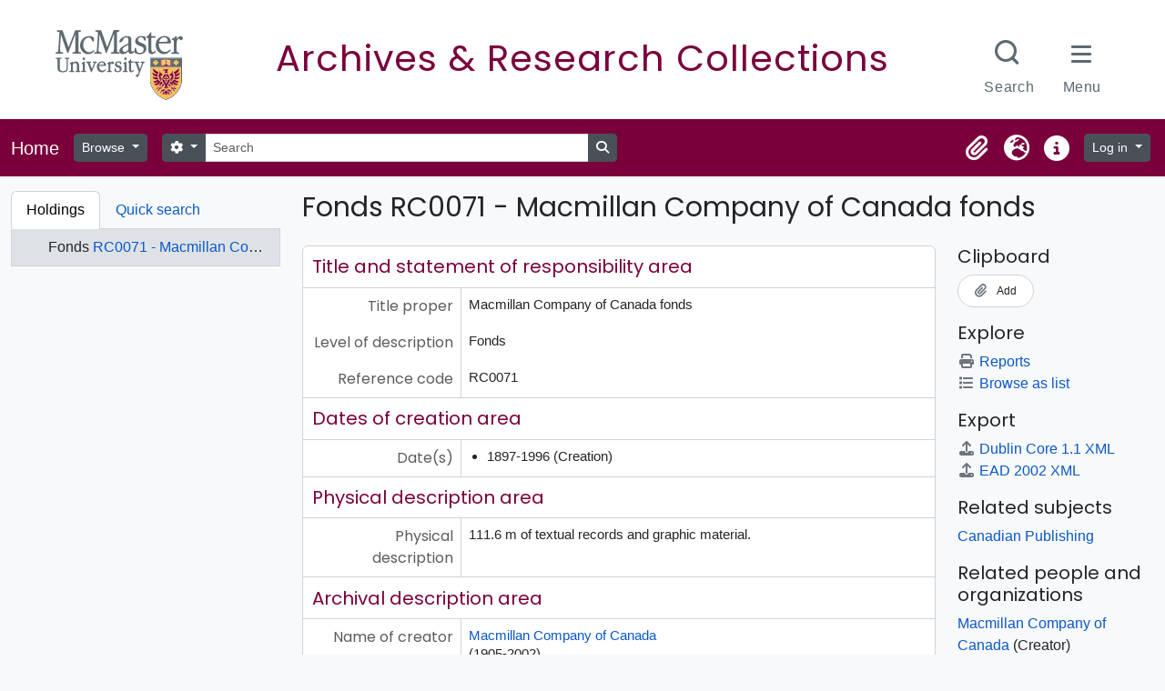

--- FILE ---
content_type: text/html; charset=utf-8
request_url: https://archives.mcmaster.ca/index.php/macmillan-company-of-canada-fonds
body_size: 10655
content:
<!DOCTYPE html>
<html lang="en" dir="ltr">
  <head>
    <meta charset="utf-8">
    <meta name="viewport" content="width=device-width, initial-scale=1">
    <title>Macmillan Company of Canada fonds - Search Research Collections</title>
        <link rel="shortcut icon" href="/favicon.ico">
    <script defer src="/dist/js/vendor.bundle.51cf3c3989802bda6211.js"></script><script defer src="/dist/js/arMcMasterLibraryB5Plugin.bundle.8eda0b14957de45a2fe0.js"></script><link href="/dist/css/arMcMasterLibraryB5Plugin.bundle.35c64dd2718c3623b650.css" rel="stylesheet">
	<link rel="stylesheet" href="https://documents.mcmaster.ca/www/cdn/css/1.0/mcm-bw.css">
	<link href="https://fonts.googleapis.com/css2?family=Poppins:ital,wght@0,100;0,200;0,300;0,400;0,500;0,600;0,700;0,800;0,900;1,100;1,200;1,300;1,400;1,500;1,600;1,700;1,800;1,900&display=swap" rel="stylesheet">
      </head>
  <body class="d-flex flex-column min-vh-100 sfRadPlugin index">
        <div class="visually-hidden-focusable p-3 border-bottom">
  <a class="btn btn-sm btn-secondary" href="#main-column">
    Skip to main content  </a>
</div>
    



<header id="top-bar" class="navbar navbar-expand-lg navbar-dark" role="navigation" aria-label="Main navigation">
  <div class="container-fluid">
          <a class="navbar-brand d-flex flex-wrap flex-lg-nowrap align-items-center py-0 me-0" href="/index.php/" rel="home">
                          <span class="text-wrap my-1 me-3">Home</span>
              </a>
        <button class="navbar-toggler atom-btn-secondary my-2 me-1 px-1" type="button" data-bs-toggle="collapse" data-bs-target="#navbar-content" aria-controls="navbar-content" aria-expanded="false">
      <i 
        class="fas fa-2x fa-fw fa-bars" 
        data-bs-toggle="tooltip"
        data-bs-placement="bottom"
        title="Toggle navigation"
        aria-hidden="true">
      </i>
      <span class="visually-hidden">Toggle navigation</span>
    </button>
    <div class="collapse navbar-collapse flex-wrap justify-content-end me-1" id="navbar-content">
      <div class="d-flex flex-wrap flex-lg-nowrap flex-grow-1">
        <div class="dropdown my-2 me-3">
  <button class="btn btn-sm atom-btn-secondary dropdown-toggle" type="button" id="browse-menu" data-bs-toggle="dropdown" aria-expanded="false">
    Browse  </button>
  <ul class="dropdown-menu mt-2" aria-labelledby="browse-menu">
    <li>
      <h2 class="dropdown-header">
        Browse      </h2>
    </li>
                  <li id="node_browseInformationObjects">
          <a class="dropdown-item" href="/index.php/informationobject/browse" title="Archival descriptions">Archival descriptions</a>        </li>
                        <li id="node_browseActors">
          <a class="dropdown-item" href="/index.php/actor/browse" title="Authority records">Authority records</a>        </li>
                        <li id="node_browseSubjects">
          <a class="dropdown-item" href="/index.php/taxonomy/index/id/35" title="Subjects">Subjects</a>        </li>
            </ul>
</div>
        <form
  id="search-box"
  class="d-flex flex-grow-1 my-2"
  role="search"
  action="/index.php/informationobject/browse">
  <h2 class="visually-hidden">Search</h2>
  <input type="hidden" name="topLod" value="0">
  <input type="hidden" name="sort" value="relevance">
  <div class="input-group flex-nowrap">
    <button
      id="search-box-options"
      class="btn btn-sm atom-btn-secondary dropdown-toggle"
      type="button"
      data-bs-toggle="dropdown"
      data-bs-auto-close="outside"
      aria-expanded="false">
      <i class="fas fa-cog" aria-hidden="true"></i>
      <span class="visually-hidden">Search options</span>
    </button>
    <div class="dropdown-menu mt-2" aria-labelledby="search-box-options">
            <a class="dropdown-item" href="/index.php/informationobject/browse?showAdvanced=1&topLod=0">
        Advanced search      </a>
    </div>
    <input
      id="search-box-input"
      class="form-control form-control-sm dropdown-toggle"
      type="search"
      name="query"
      autocomplete="off"
      value=""
      placeholder="Search"
      data-url="/index.php/search/autocomplete"
      data-bs-toggle="dropdown"
      aria-label="Search"
      aria-expanded="false">
    <ul id="search-box-results" class="dropdown-menu mt-2" aria-labelledby="search-box-input"></ul>
    <button class="btn btn-sm atom-btn-secondary" type="submit">
      <i class="fas fa-search" aria-hidden="true"></i>
      <span class="visually-hidden">Search in browse page</span>
    </button>
  </div>
</form>
      </div>
      <div class="d-flex flex-nowrap flex-column flex-lg-row align-items-strech align-items-lg-center">
        <ul class="navbar-nav mx-lg-2">
                    <li class="nav-item dropdown d-flex flex-column">
  <a
    class="nav-link dropdown-toggle d-flex align-items-center p-0"
    href="#"
    id="clipboard-menu"
    role="button"
    data-bs-toggle="dropdown"
    aria-expanded="false"
    data-total-count-label="records added"
    data-alert-close="Close"
    data-load-alert-message="There was an error loading the clipboard content."
    data-export-alert-message="The clipboard is empty for this entity type."
    data-export-check-url="/index.php/clipboard/exportCheck"
    data-delete-alert-message="Note: clipboard items unclipped in this page will be removed from the clipboard when the page is refreshed. You can re-select them now, or reload the page to remove them completely. Using the sort or print preview buttons will also cause a page reload - so anything currently deselected will be lost!">
    <i
      class="fas fa-2x fa-fw fa-paperclip px-0 px-lg-2 py-2"
      data-bs-toggle="tooltip"
      data-bs-placement="bottom"
      data-bs-custom-class="d-none d-lg-block"
      title="Clipboard"
      aria-hidden="true">
    </i>
    <span class="d-lg-none mx-1" aria-hidden="true">
      Clipboard    </span>
    <span class="visually-hidden">
      Clipboard    </span>
  </a>
  <ul class="dropdown-menu dropdown-menu-end mb-2" aria-labelledby="clipboard-menu">
    <li>
      <h2 class="dropdown-header">
        Clipboard      </h2>
    </li>
    <li class="text-muted text-nowrap px-3 pb-2">
      <span
        id="counts-block"
        data-information-object-label="Archival description"
        data-actor-object-label="Authority record"
        data-repository-object-label="Archival institution">
      </span>
    </li>
                  <li id="node_clearClipboard">
          <a class="dropdown-item" href="/index.php/" title="Clear all selections">Clear all selections</a>        </li>
                        <li id="node_goToClipboard">
          <a class="dropdown-item" href="/index.php/clipboard/view" title="Go to clipboard">Go to clipboard</a>        </li>
                        <li id="node_loadClipboard">
          <a class="dropdown-item" href="/index.php/clipboard/load" title="Load clipboard">Load clipboard</a>        </li>
                        <li id="node_saveClipboard">
          <a class="dropdown-item" href="/index.php/clipboard/save" title="Save clipboard">Save clipboard</a>        </li>
            </ul>
</li>
                      <li class="nav-item dropdown d-flex flex-column">
  <a
    class="nav-link dropdown-toggle d-flex align-items-center p-0"
    href="#"
    id="language-menu"
    role="button"
    data-bs-toggle="dropdown"
    aria-expanded="false">
    <i
      class="fas fa-2x fa-fw fa-globe-europe px-0 px-lg-2 py-2"
      data-bs-toggle="tooltip"
      data-bs-placement="bottom"
      data-bs-custom-class="d-none d-lg-block"
      title="Language"
      aria-hidden="true">
    </i>
    <span class="d-lg-none mx-1" aria-hidden="true">
      Language    </span>
    <span class="visually-hidden">
      Language    </span>  
  </a>
  <ul class="dropdown-menu dropdown-menu-end mb-2" aria-labelledby="language-menu">
    <li>
      <h2 class="dropdown-header">
        Language      </h2>
    </li>
          <li>
        <a class="dropdown-item" href="/index.php/macmillan-company-of-canada-fonds;rad?sf_culture=en" title="English">English</a>      </li>
          <li>
        <a class="dropdown-item" href="/index.php/macmillan-company-of-canada-fonds;rad?sf_culture=fr" title="Français">Français</a>      </li>
          <li>
        <a class="dropdown-item" href="/index.php/macmillan-company-of-canada-fonds;rad?sf_culture=es" title="Español">Español</a>      </li>
          <li>
        <a class="dropdown-item" href="/index.php/macmillan-company-of-canada-fonds;rad?sf_culture=nl" title="Nederlands">Nederlands</a>      </li>
          <li>
        <a class="dropdown-item" href="/index.php/macmillan-company-of-canada-fonds;rad?sf_culture=pt" title="Português">Português</a>      </li>
      </ul>
</li>
                    <li class="nav-item dropdown d-flex flex-column">
  <a
    class="nav-link dropdown-toggle d-flex align-items-center p-0"
    href="#"
    id="quick-links-menu"
    role="button"
    data-bs-toggle="dropdown"
    aria-expanded="false">
    <i
      class="fas fa-2x fa-fw fa-info-circle px-0 px-lg-2 py-2"
      data-bs-toggle="tooltip"
      data-bs-placement="bottom"
      data-bs-custom-class="d-none d-lg-block"
      title="Quick links"
      aria-hidden="true">
    </i>
    <span class="d-lg-none mx-1" aria-hidden="true">
      Quick links    </span> 
    <span class="visually-hidden">
      Quick links    </span>
  </a>
  <ul class="dropdown-menu dropdown-menu-end mb-2" aria-labelledby="quick-links-menu">
    <li>
      <h2 class="dropdown-header">
        Quick links      </h2>
    </li>
                  <li id="node_home">
          <a class="dropdown-item" href="/index.php/" title="Home">Home</a>        </li>
                        <li id="node_about">
          <a class="dropdown-item" href="/index.php/about" title="About">About</a>        </li>
                        <li id="node_help">
          <a class="dropdown-item" href="http://docs.accesstomemory.org/" title="Help">Help</a>        </li>
                                                      <li id="node_privacy">
          <a class="dropdown-item" href="/index.php/privacy" title="Privacy Policy">Privacy Policy</a>        </li>
            </ul>
</li>
        </ul>
              <div class="dropdown my-2">
    <button class="btn btn-sm atom-btn-secondary dropdown-toggle" type="button" id="user-menu" data-bs-toggle="dropdown" data-bs-auto-close="outside" aria-expanded="false">
      Log in    </button>
    <div class="dropdown-menu dropdown-menu-lg-end mt-2" aria-labelledby="user-menu">
      <div>
        <h2 class="dropdown-header">
          Have an account?        </h2>
      </div>
      <form class="mx-3 my-2" action="/index.php/user/login" method="post">        <input type="hidden" name="_csrf_token" value="c06d45d7e9d15ccf852509826f344505" id="csrf_token" /><input type="hidden" name="next" value="https://archives.mcmaster.ca/index.php/macmillan-company-of-canada-fonds" id="next" />        <div class="mb-3"><label class="form-label" for="email">Email<span aria-hidden="true" class="text-primary ms-1"><strong>*</strong></span><span class="visually-hidden">This field is required.</span></label><input type="text" name="email" class="form-control-sm form-control" id="email" /></div>        <div class="mb-3"><label class="form-label" for="password">Password<span aria-hidden="true" class="text-primary ms-1"><strong>*</strong></span><span class="visually-hidden">This field is required.</span></label><input type="password" name="password" class="form-control-sm form-control" autocomplete="off" id="password" /></div>        <button class="btn btn-sm atom-btn-secondary" type="submit">
          Log in        </button>
      </form>
    </div>
  </div>
      </div>
    </div>
  </div>
</header>

    
<div id="wrapper" class="container-xxl pt-3 flex-grow-1">
            <div class="row">
    <div id="sidebar" class="col-md-3">
          
<ul class="nav nav-tabs border-0" id="treeview-menu" role="tablist">

      <li class="nav-item" role="presentation">
      <button
        class="nav-link active"
        id="treeview-tab"
        data-bs-toggle="tab"
        data-bs-target="#treeview"
        type="button"
        role="tab"
        aria-controls="treeview"
        aria-selected="true">
        Holdings      </button>
    </li>
  
  <li class="nav-item" role="presentation">
    <button
        class="nav-link"
        id="treeview-search-tab"
        data-bs-toggle="tab"
        data-bs-target="#treeview-search"
        type="button"
        role="tab"
        aria-controls="treeview-search"
        aria-selected="false">
        Quick search      </button>
  </li>

</ul>

<div class="tab-content mb-3" id="treeview-content">

      <div class="tab-pane fade show active" id="treeview" role="tabpanel" aria-labelledby="treeview-tab" data-current-id="740" data-sortable="false">

      <ul class="list-group rounded-0">

                              
        
          
          
        
        <li class="list-group-item active root" data-xhr-location="/index.php/macmillan-company-of-canada-fonds/informationobject/treeView" data-content="Macmillan Company of Canada fonds"><span class="text text-truncate"><span class="me-1 text-dark">Fonds</span><a title="" href="/index.php/macmillan-company-of-canada-fonds">RC0071&nbsp;-&nbsp;Macmillan Company of Canada fonds</a></span></li>
        
      </ul>

    </div>
  
  <div class="tab-pane fade" id="treeview-search" role="tabpanel" aria-labelledby="treeview-search-tab">

    <form method="get" role="search" class="p-2 bg-white border" action="/index.php/search?collection=740" data-not-found="No results found.">
      <div class="input-group">
        <input type="text" name="query" class="form-control" aria-label="Search hierarchy" placeholder="Search hierarchy" aria-describedby="treeview-search-submit-button" required>
        <button class="btn atom-btn-white" type="submit" id="treeview-search-submit-button">
          <i aria-hidden="true" class="fas fa-search"></i>
          <span class="visually-hidden">Search</span>
        </button>
      </div>
    </form>

  </div>

</div>

    </div>
    <div id="main-column" role="main" class="col-md-9">
      
  <h1>Fonds RC0071 - Macmillan Company of Canada fonds</h1>

  
  
  
      <div class="row">
        <div class="col-md-9">
          
  
                      <div id="content">
              






<section id="titleAndStatementOfResponsibilityArea" class="border-bottom">

      <h2 class="h5 mb-0 atom-section-header"><div class="d-flex p-3 border-bottom text-primary">Title and statement of responsibility area</div></h2>  
  <div class="field text-break row g-0"><h3 class="h6 lh-base m-0 text-muted col-3 border-end text-end p-2">Title proper</h3><div class="col-9 p-2">Macmillan Company of Canada fonds</div></div>
  <div class="field text-break row g-0"><h3 class="h6 lh-base m-0 text-muted col-3 border-end text-end p-2">General material designation</h3><div class="col-9 p-2"><ul class="m-0 ms-1 ps-3"></ul></div></div>
  <div class="field text-break row g-0"><h3 class="h6 lh-base m-0 text-muted col-3 border-end text-end p-2">Parallel title</h3><div class="col-9 p-2"></div></div>
  <div class="field text-break row g-0"><h3 class="h6 lh-base m-0 text-muted col-3 border-end text-end p-2">Other title information</h3><div class="col-9 p-2"></div></div>
  <div class="field text-break row g-0"><h3 class="h6 lh-base m-0 text-muted col-3 border-end text-end p-2">Title statements of responsibility</h3><div class="col-9 p-2"></div></div>
  <div class="field row g-0">
    <h3 class="h6 lh-base m-0 text-muted col-3 border-end text-end p-2">Title notes</h3>    <div class="titleNotes col-9 p-2">
      <ul class="m-0 ms-1 ps-3">
              </ul>
    </div>
  </div>

  <div class="field text-break row g-0"><h3 class="h6 lh-base m-0 text-muted col-3 border-end text-end p-2">Level of description</h3><div class="col-9 p-2">Fonds</div></div>
  <div class="repository">
      </div>

  <div class="field text-break row g-0"><h3 class="h6 lh-base m-0 text-muted col-3 border-end text-end p-2">Reference code</h3><div class="col-9 p-2">RC0071</div></div>
</section> <!-- /section#titleAndStatementOfResponsibilityArea -->

<section id="editionArea" class="border-bottom">

      <h2 class="h5 mb-0 atom-section-header"><div class="d-flex p-3 border-bottom text-primary">Edition area</div></h2>  
  <div class="field text-break row g-0"><h3 class="h6 lh-base m-0 text-muted col-3 border-end text-end p-2">Edition statement</h3><div class="col-9 p-2"></div></div>
  <div class="field text-break row g-0"><h3 class="h6 lh-base m-0 text-muted col-3 border-end text-end p-2">Edition statement of responsibility</h3><div class="col-9 p-2"></div></div>
</section> <!-- /section#editionArea -->

<section class="section border-bottom" id="classOfMaterialSpecificDetailsArea">

      <h2 class="h5 mb-0 atom-section-header"><div class="d-flex p-3 border-bottom text-primary">Class of material specific details area</div></h2>  

  <div class="field text-break row g-0"><h3 class="h6 lh-base m-0 text-muted col-3 border-end text-end p-2">Statement of scale (cartographic)</h3><div class="col-9 p-2"></div></div>
  <div class="field text-break row g-0"><h3 class="h6 lh-base m-0 text-muted col-3 border-end text-end p-2">Statement of projection (cartographic)</h3><div class="col-9 p-2"></div></div>
  <div class="field text-break row g-0"><h3 class="h6 lh-base m-0 text-muted col-3 border-end text-end p-2">Statement of coordinates (cartographic)</h3><div class="col-9 p-2"></div></div>
  <div class="field text-break row g-0"><h3 class="h6 lh-base m-0 text-muted col-3 border-end text-end p-2">Statement of scale (architectural)</h3><div class="col-9 p-2"></div></div>
  <div class="field text-break row g-0"><h3 class="h6 lh-base m-0 text-muted col-3 border-end text-end p-2">Issuing jurisdiction and denomination (philatelic)</h3><div class="col-9 p-2"></div></div></section> <!-- /section#classOfMaterialSpecificDetailsArea -->

<section class="section border-bottom" id="datesOfCreationArea">

      <h2 class="h5 mb-0 atom-section-header"><div class="d-flex p-3 border-bottom text-primary">Dates of creation area</div></h2>  
  <div class="datesOfCreation">
    <div class="field row g-0">
  <h3 class="h6 lh-base m-0 text-muted col-3 border-end text-end p-2">Date(s)</h3>
    <div xmlns:dc="http://purl.org/dc/elements/1.1/" about="https://archives.mcmaster.ca/index.php/macmillan-company-of-canada-fonds" class="col-9 p-2">

    <ul class="m-0 ms-1 ps-3">
              <li>
          <div class="date">
            <span property="dc:date" start="1897-00-00" end="1996-00-00">1897-1996</span>
                          <span class="date-type">(Creation)</span>
                        <dl class="mb-0">
                                                      </dl>

          </div>
        </li>
          </ul>

  </div>
</div>
  </div>

</section> <!-- /section#datesOfCreationArea -->

<section id="physicalDescriptionArea" class="border-bottom">

      <h2 class="h5 mb-0 atom-section-header"><div class="d-flex p-3 border-bottom text-primary">Physical description area</div></h2>  
  <div class="field text-break row g-0"><h3 class="h6 lh-base m-0 text-muted col-3 border-end text-end p-2">Physical description</h3><div class="col-9 p-2"><p>111.6 m of textual records and graphic material.</p></div></div>
</section> <!-- /section#physicalDescriptionArea -->

<section id="publishersSeriesArea" class="border-bottom">

      <h2 class="h5 mb-0 atom-section-header"><div class="d-flex p-3 border-bottom text-primary">Publisher's series area</div></h2>  
  <div class="field text-break row g-0"><h3 class="h6 lh-base m-0 text-muted col-3 border-end text-end p-2">Title proper of publisher's series</h3><div class="col-9 p-2"></div></div>
  <div class="field text-break row g-0"><h3 class="h6 lh-base m-0 text-muted col-3 border-end text-end p-2">Parallel titles of publisher's series</h3><div class="col-9 p-2"></div></div>
  <div class="field text-break row g-0"><h3 class="h6 lh-base m-0 text-muted col-3 border-end text-end p-2">Other title information of publisher's series</h3><div class="col-9 p-2"></div></div>
  <div class="field text-break row g-0"><h3 class="h6 lh-base m-0 text-muted col-3 border-end text-end p-2">Statement of responsibility relating to publisher's series</h3><div class="col-9 p-2"></div></div>
  <div class="field text-break row g-0"><h3 class="h6 lh-base m-0 text-muted col-3 border-end text-end p-2">Numbering within publisher's series</h3><div class="col-9 p-2"></div></div>
  <div class="field text-break row g-0"><h3 class="h6 lh-base m-0 text-muted col-3 border-end text-end p-2">Note on publisher's series</h3><div class="col-9 p-2"></div></div>
</section> <!-- /section#publishersSeriesArea -->

<section id="archivalDescriptionArea" class="border-bottom">

      <h2 class="h5 mb-0 atom-section-header"><div class="d-flex p-3 border-bottom text-primary">Archival description area</div></h2>  
        <div class="field row g-0">
      <h3 class="h6 lh-base m-0 text-muted col-3 border-end text-end p-2">Name of creator</h3>      <div class="col-9 p-2">

        <div class="creator">
                      <a href="/index.php/macmillan-company-of-canada-2" title="Macmillan Company of Canada">Macmillan Company of Canada</a>                  </div>

                  <div class="datesOfExistence">
            (1905-2002)
          </div>
        
                  <div class="field row g-0">
                                                  <div class="field text-break d-flex flex-wrap"><h4 class="h6 lh-base m-0 text-muted me-2">Administrative history</h4><div><p>The Canadian branch of the English Macmillan Company was founded on 26 December 1905 as the Macmillan Company of Canada Ltd., also called Macmillan of Canada and after July 1995, Macmillan Canada. Earlier documents pertain to the Morang Education Co. Ltd., purchased by Macmillan in 1912. The English owners of the Canadian branch sold the company to Maclean-Hunter Limited in 1973. In 1980 Macmillan of Canada was sold to Gage Publishing, later merged into the Canadian Publishing Corporation. In 1999 Macmillan Canada became an imprint of CDG Books (founded in December 1998). In April 2002 CDG Books was purchased by John Wiley &amp; Sons, and Macmillan Canada ceased as an imprint and a publishing house.</p>
<p>Some of Macmillan's well-known authors include Grey Owl, Mazo de la Roche, Vincent Massey, Hugh MacLennan, Morley Callaghan, Stephen Leacock, Robertson Davies, Alice Munro, Mavis Gallant, and Carol Shields. For a more detailed history of the company see <em>Library Research News</em> 8, no. 1 (1980): v-xii.</p></div></div>          </div>
        
      </div>
    </div>
      
      <div class="field text-break row g-0"><h3 class="h6 lh-base m-0 text-muted col-3 border-end text-end p-2">Custodial history</h3><div class="col-9 p-2"></div></div>  
  <div class="field text-break row g-0"><h3 class="h6 lh-base m-0 text-muted col-3 border-end text-end p-2">Scope and content</h3><div class="col-9 p-2"></div></div>
</section> <!-- /section#archivalDescriptionArea -->

<section class="section border-bottom" id="notesArea">

      <h2 class="h5 mb-0 atom-section-header"><div class="d-flex p-3 border-bottom text-primary">Notes area</div></h2>  
      <div class="field text-break row g-0"><h3 class="h6 lh-base m-0 text-muted col-3 border-end text-end p-2">Physical condition</h3><div class="col-9 p-2"></div></div>  
      <div class="field text-break row g-0"><h3 class="h6 lh-base m-0 text-muted col-3 border-end text-end p-2">Immediate source of acquisition</h3><div class="col-9 p-2"><p>All accruals, except the seventh and ninth, have been acquired from Macmillan. The first accrual was acquired in 1979; the second accrual in 1980; the third accrual in 1988; the fourth accrual in August 1990; the fifth accrual in September 1991; the sixth accrual in April 1993; the eighth accrual in April 1999. The seventh accrual was acquired in August 1993 from Mrs. E.A. Milsom, the granddaughter of Frank Wise. The ninth accrual was acquired in February 2003 from Rogers Publishing.</p></div></div>  
  <div class="field text-break row g-0"><h3 class="h6 lh-base m-0 text-muted col-3 border-end text-end p-2">Arrangement</h3><div class="col-9 p-2"><p>There have been nine accruals. Four of the accruals are main accruals and designated Parts I through IV. The first accrual consists of Parts I and II. Part I, 1905-1965, is arranged into two series: Executive and Author. The Executive series is arranged into Correspondence by president: Frank Wise, Hugh Eayrs, Robert Huckvale and John Gray; Other Executive Material; and Financial Material. The Author series is arranged into the following: Manuscripts, Author Correspondence, Readers' Reports, Copyright Registrations and Assignments, Contracts, Publicity Files, Production Files, Illustrative Material. Part II, 1902-1980, is arranged into the following series: Executive, Author, Royalties and Production and Promotion. The Executive Series is arranged into Correspondence by president and other executives: Hugh Eayrs, John Gray, Hugh Kane, Gladys E. Neale, Ed Trefiak, George Gilmour and John W. Baker; Other Executive Material; Financial Material. The Author series is arranged into the following: Manuscripts, Typescripts and Proofs, Author correspondence, Rejection Letters, Abandoned Projects, and Contracts. The Royalties Series is arranged as follows: Royalty Worksheets, Sales Reports, Royalty Correspondence, Royalty Reports and Statements.</p>
<p>The second accrual consists of Part III, 1918-1975. It is arranged into the following series: Artwork, Miscellaneous Artwork, Oversize Artwork, Correspondence, Financial, Inventory, Catalogues, Photographs, Books, Magazines and Booklets. At the end of this accrual is an Appendix listing materials which were not kept. The third accrual is a small one and mainly consists of John Diefenbaker's memoir One Canada. The fourth accrual (19-1990) consists of copyright registrations. The fifth accrual (25-1991) consists of a permissions book. The sixth accrual consists of Part IV, 1947-1992. It has been arranged into the following series: Manuscripts, Typescripts, Proofs; Promotion; Executive (Douglas M. Gibson, Linda McKnight) Author Correspondence; Executive (Douglas M. Gibson) Other Material; Executive, Minutes and Related Documents; Contracts, Subsidiary Rights and Permission (Ann Nelles); Artwork. The seventh accrual (11-1993) consists of items concerning Frank Wise. The eighth accrual (14-1999) measures 4.2 m, and has been arranged into the following series: author correspondence; book awards; government and grants; annual book sales. The ninth accrual (09-2003) measures 3.41 m, and has been arranged into the following series: executive records, acquisitions and mergers, property records, financial records, correspondence and legal decisions, contract summaries and royalty statements, manuscript indices and promotion.</p></div></div>
  <div class="field text-break row g-0"><h3 class="h6 lh-base m-0 text-muted col-3 border-end text-end p-2">Language of material</h3><div class="col-9 p-2"><ul class="m-0 ms-1 ps-3"></ul></div></div>
  <div class="field text-break row g-0"><h3 class="h6 lh-base m-0 text-muted col-3 border-end text-end p-2">Script of material</h3><div class="col-9 p-2"><ul class="m-0 ms-1 ps-3"></ul></div></div>
  
  <div class="field text-break row g-0"><h3 class="h6 lh-base m-0 text-muted col-3 border-end text-end p-2">Location of originals</h3><div class="col-9 p-2"></div></div>
  <div class="field text-break row g-0"><h3 class="h6 lh-base m-0 text-muted col-3 border-end text-end p-2">Availability of other formats</h3><div class="col-9 p-2"></div></div>
  <div class="field text-break row g-0"><h3 class="h6 lh-base m-0 text-muted col-3 border-end text-end p-2">Restrictions on access</h3><div class="col-9 p-2"><p>There are no access restrictions</p></div></div>
  <div class="field text-break row g-0"><h3 class="h6 lh-base m-0 text-muted col-3 border-end text-end p-2">Terms governing use, reproduction, and publication</h3><div class="col-9 p-2"></div></div>
  <div class="field text-break row g-0"><h3 class="h6 lh-base m-0 text-muted col-3 border-end text-end p-2">Finding aids</h3><div class="col-9 p-2"><p><a href="https://library.mcmaster.ca/finding-aid/macmillan">Finding Aid</a></p></div></div>
  <div class="field row g-0">
  <h3 class="h6 lh-base m-0 text-muted col-3 border-end text-end p-2"></h3>  <div class="findingAidLink col-9 p-2">
    <a href="/" target="_blank"></a>
  </div>
</div>

  <div class="field text-break row g-0"><h3 class="h6 lh-base m-0 text-muted col-3 border-end text-end p-2">Associated materials</h3><div class="col-9 p-2"></div></div>
  <div class="relatedMaterialDescriptions">
    <div class="field row g-0">

      <h3 class="h6 lh-base m-0 text-muted col-3 border-end text-end p-2">Related materials</h3>  
  <div class="col-9 p-2">
    <ul class="m-0 ms-1 ps-3">
      
            </ul>
  </div>

</div>
  </div>

  <div class="field text-break row g-0"><h3 class="h6 lh-base m-0 text-muted col-3 border-end text-end p-2">Accruals</h3><div class="col-9 p-2"><p>Further accruals are expected</p></div></div>
        
  
  <div class="alternativeIdentifiers">
    <div class="field row g-0">

  <h3 class="h6 lh-base m-0 text-muted col-3 border-end text-end p-2">Alternative identifier(s)</h3>
  <div class="col-9 p-2">
      </div>

</div>
  </div>

</section> <!-- /section#notesArea -->

<section id="standardNumberArea" class="border-bottom">

      <h2 class="h5 mb-0 atom-section-header"><div class="d-flex p-3 border-bottom text-primary">Standard number</div></h2>  
  <div class="field text-break row g-0"><h3 class="h6 lh-base m-0 text-muted col-3 border-end text-end p-2">Standard number</h3><div class="col-9 p-2"></div></div>
</section> <!-- /section#standardNumberArea -->

<section id="accessPointsArea" class="border-bottom">

      <h2 class="h5 mb-0 atom-section-header"><div class="d-flex p-3 border-bottom text-primary">Access points</div></h2>  
  <div class="subjectAccessPoints">
    <div class="field row g-0">

      <h3 class="h6 lh-base m-0 text-muted col-3 border-end text-end p-2">Subject access points</h3>  
  <div class="col-9 p-2">
    <ul class="m-0 ms-1 ps-3">
              <li>
                                                                                      <a href="/index.php/canadian-publishing" title="Canadian Publishing">Canadian Publishing</a>                              </li>
          </ul>
  </div>

</div>
  </div>

  <div class="placeAccessPoints">
    <div class="field row g-0">

      <h3 class="h6 lh-base m-0 text-muted col-3 border-end text-end p-2">Place access points</h3>  
  <div class="col-9 p-2">
    <ul class="m-0 ms-1 ps-3">
          </ul>
  </div>

</div>
  </div>

  <div class="nameAccessPoints">
    <div class="field row g-0">

      <h3 class="h6 lh-base m-0 text-muted col-3 border-end text-end p-2">Name access points</h3>  
  <div class="col-9 p-2">
    <ul class="m-0 ms-1 ps-3">
      
          </ul>
  </div>

</div>
  </div>

  <div class="genreAccessPoints">
    <div class="field row g-0">

      <h3 class="h6 lh-base m-0 text-muted col-3 border-end text-end p-2">Genre access points</h3>  
  <div class="col-9 p-2">
    <ul class="m-0 ms-1 ps-3">
          </ul>
  </div>

</div>
  </div>

</section> <!-- /section#accessPointsArea -->

<section class="section border-bottom" id="descriptionControlArea">

      <h2 class="h5 mb-0 atom-section-header"><div class="d-flex p-3 border-bottom text-primary">Control area</div></h2>  
      <div class="field text-break row g-0"><h3 class="h6 lh-base m-0 text-muted col-3 border-end text-end p-2">Description record identifier</h3><div class="col-9 p-2">RC0071</div></div>  
      <div class="field text-break row g-0"><h3 class="h6 lh-base m-0 text-muted col-3 border-end text-end p-2">Institution identifier</h3><div class="col-9 p-2"></div></div>  
      <div class="field text-break row g-0"><h3 class="h6 lh-base m-0 text-muted col-3 border-end text-end p-2">Rules or conventions</h3><div class="col-9 p-2"></div></div>  
      <div class="field text-break row g-0"><h3 class="h6 lh-base m-0 text-muted col-3 border-end text-end p-2">Status</h3><div class="col-9 p-2"></div></div>  
      <div class="field text-break row g-0"><h3 class="h6 lh-base m-0 text-muted col-3 border-end text-end p-2">Level of detail</h3><div class="col-9 p-2"></div></div>  
      <div class="field text-break row g-0"><h3 class="h6 lh-base m-0 text-muted col-3 border-end text-end p-2">Dates of creation, revision and deletion</h3><div class="col-9 p-2"></div></div>  
      <div class="field text-break row g-0"><h3 class="h6 lh-base m-0 text-muted col-3 border-end text-end p-2">Language of description</h3><div class="col-9 p-2"><ul class="m-0 ms-1 ps-3"></ul></div></div>  
      <div class="field text-break row g-0"><h3 class="h6 lh-base m-0 text-muted col-3 border-end text-end p-2">Script of description</h3><div class="col-9 p-2"><ul class="m-0 ms-1 ps-3"></ul></div></div>  
      <div class="field text-break row g-0"><h3 class="h6 lh-base m-0 text-muted col-3 border-end text-end p-2">Sources</h3><div class="col-9 p-2"></div></div>  
</section> <!-- /section#descriptionControlArea -->



<section id="accessionArea" class="border-bottom">

  <h2 class="h5 mb-0 atom-section-header"><div class="d-flex p-3 border-bottom text-primary">Accession area</div></h2>
  <div class="accessions">
      </div>
</section> <!-- /section#accessionArea -->


            </div>
                              </div>
        <div id="context-menu" class="col-md-3">
          
  <nav>

    <section id="action-icons">

  <h4 class="h5 mb-2">Clipboard</h4>
  <ul class="list-unstyled">
    <li>
      <button
  class="btn atom-btn-white ms-auto active-primary clipboard"
  data-clipboard-slug="macmillan-company-of-canada-fonds"
  data-clipboard-type="informationObject"
    data-title="Add"
  data-alt-title="Remove">
  <i class="fas fa-lg fa-paperclip" aria-hidden="true"></i>
  <span class="ms-2">
    Add  </span>
</button>
    </li>
  </ul>

  <h4 class="h5 mb-2">Explore</h4>
  <ul class="list-unstyled">

    <li>
      <a class="atom-icon-link" href="/index.php/macmillan-company-of-canada-fonds/informationobject/reports">
        <i class="fas fa-fw fa-print me-1" aria-hidden="true">
        </i>Reports      </a>
    </li>

    
    <li>
              <a class="atom-icon-link" href="/index.php/informationobject/browse?collection=740&topLod=0">
              <i class="fas fa-fw fa-list me-1" aria-hidden="true">
        </i>Browse as list      </a>
    </li>

      </ul>

  
  <h4 class="h5 mb-2">Export</h4>
  <ul class="list-unstyled">
          <li>
        <a class="atom-icon-link" href="/index.php/macmillan-company-of-canada-fonds;dc?sf_format=xml">
          <i class="fas fa-fw fa-upload me-1" aria-hidden="true">
          </i>Dublin Core 1.1 XML        </a>
      </li>
    
          <li>
        <a class="atom-icon-link" href="/index.php/macmillan-company-of-canada-fonds;ead?sf_format=xml">
          <i class="fas fa-fw fa-upload me-1" aria-hidden="true">
          </i>EAD 2002 XML        </a>
      </li>
    
      </ul>

  
  
</section>

    <div class="field">

      <h4 class="h5 mb-2">Related subjects</h4>
  
  <div>
    <ul class="list-unstyled">
              <li>
                                                                                      <a href="/index.php/canadian-publishing" title="Canadian Publishing">Canadian Publishing</a>                              </li>
          </ul>
  </div>

</div>

    <div class="field">

      <h4 class="h5 mb-2">Related people and organizations</h4>
  
  <div>
    <ul class="list-unstyled">
                                                          <li><a href="/index.php/macmillan-company-of-canada-2" title="Macmillan Company of Canada">Macmillan Company of Canada</a> <span class="note2">(Creator)</span></li>
                                                  
          </ul>
  </div>

</div>

    <div class="field">

      <h4 class="h5 mb-2">Related places</h4>
  
  <div>
    <ul class="list-unstyled">
          </ul>
  </div>

</div>

    <div class="field">

      <h4 class="h5 mb-2">Related genres</h4>
  
  <div>
    <ul class="list-unstyled">
          </ul>
  </div>

</div>

              
  </nav>

        </div>
      </div>
    </div>
  </div>
</div>

        <div id='site-footer' role="complementary" class='row p-2' aria-label="Site footer"> 
 <div class='col-md-6 text-center'>
  <a href='https://library.mcmaster.ca'><img src="/plugins/arMcMasterLibraryB5Plugin/images/logo.png" class="img-fluid footer--logo mb-2" alt="McMaster Libraries Logo" style="width: 360px;"></a>
  <ul class="socialbuttons text-center mx-auto">
    <li class="twitter">
      <a class="ss-icons ss-twitter" href="https://twitter.com/MacResColls" target="_blank"><span class="sr-only">X.com Mac Libraries Research Collections</span>
      </a>
    </li>
                    		
    <li class="instagram">
      <a class="ss-icons ss-instagram" href="https://www.instagram.com/maclibraries" target="_blank"><span class="sr-only">Instagram Mac Libraries</span>
      </a>
    </li>
                    	
    <li class="youtube">
      <a class="ss-icons ss-youtube" href="https://www.youtube.com/user/maclibraries" target="_blank"><span class="sr-only">YouTube Mac Libraries</span>
      </a>
    </li>
  </ul>
  </div>
  <div class='col-md-6'>
  <a href='https://library.mcmaster.ca/spaces/archives'>Archives Home</a><br>
  <a href='https://library.mcmaster.ca/sites/default/files/copying-reprographics_policy_0.pdf'>Copy Services</a><br>
  <a href='https://library.mcmaster.ca/forms/photocopypriv'>Copy Request Form</a><br>
  <a href='https://digitalarchive.mcmaster.ca/'>Digital Archive</a>
  </div>
  <div class='col-md-12'>
    <div class="mt-3 p-2 border text-center">
	  <p>McMaster University is committed to providing websites that are accessible to the widest possible audience.</p><p>If you require any content on this website in an alternative format, please complete the <svg style="width:16px; height:auto; fill: #fff" xmlns="http://www.w3.org/2000/svg" viewBox="0 0 448 512"><!--! Font Awesome Pro 6.4.0 by @fontawesome - https://fontawesome.com License - https://fontawesome.com/license (Commercial License) Copyright 2023 Fonticons, Inc. --><path d="M423.9 255.8L411 413.1c-3.3 40.7-63.9 35.1-60.6-4.9l10-122.5-41.1 2.3c10.1 20.7 15.8 43.9 15.8 68.5 0 41.2-16.1 78.7-42.3 106.5l-39.3-39.3c57.9-63.7 13.1-167.2-74-167.2-25.9 0-49.5 9.9-67.2 26L73 243.2c22-20.7 50.1-35.1 81.4-40.2l75.3-85.7-42.6-24.8-51.6 46c-30 26.8-70.6-18.5-40.5-45.4l68-60.7c9.8-8.8 24.1-10.2 35.5-3.6 0 0 139.3 80.9 139.5 81.1 16.2 10.1 20.7 36 6.1 52.6L285.7 229l106.1-5.9c18.5-1.1 33.6 14.4 32.1 32.7zm-64.9-154c28.1 0 50.9-22.8 50.9-50.9C409.9 22.8 387.1 0 359 0c-28.1 0-50.9 22.8-50.9 50.9 0 28.1 22.8 50.9 50.9 50.9zM179.6 456.5c-80.6 0-127.4-90.6-82.7-156.1l-39.7-39.7C36.4 287 24 320.3 24 356.4c0 130.7 150.7 201.4 251.4 122.5l-39.7-39.7c-16 10.9-35.3 17.3-56.1 17.3z"></path></svg> <a id="report-issue" href="https://library.mcmaster.ca/forms/report-accessibility-issue?link_url=https%3A%2F%2Farchives.mcmaster.ca" style="font-size: 16px;">Report an Accessibility Issue</a> form and we will respond as promptly as possible.</p>
	</div>
  </div>
</div>
<script>
  (function () {
    /* Load Javascript Object */
    var fh = document.createElement('script');
    fh.type = 'text/javascript';
    fh.async = true;
    fh.src = '/plugins/arMcMasterLibraryB5Plugin/js/headersfooters.js';
    var fhs = document.getElementsByTagName('script')[0];

    /*Insert javascript at top of dom */
    fhs.parentNode.insertBefore(fh, fhs);

    /*loaded successful */
    fh.addEventListener('load', function(event){
      var headFoot = new footerheader();
      //headFoot.setRoboto();
      
      headFoot.setTitle({title:'Archives & Research Collections',titleUrl:'https://archives.mcmaster.ca',subtitle:''});
      headFoot.setSkip([{"url" : "#mcmaster-nav", "text":"Skip to McMaster Navigation"},{"url":"#top-bar", "text":"Skip to Site Navigation"},{"url":".container", "text":"Skip to main content"}]);
      headFoot.initialize();
      headFoot.setSearchCustom('https://archives.mcmaster.ca');
    })
  })();
</script>
  </body>
</html>
